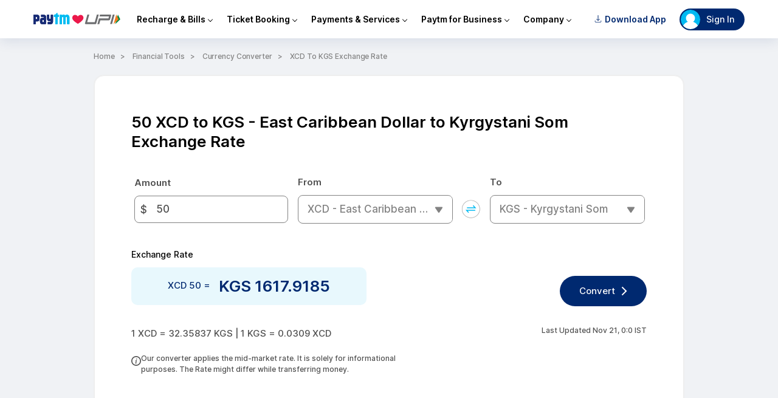

--- FILE ---
content_type: application/javascript; charset=UTF-8
request_url: https://paytm.com/cdn-cgi/challenge-platform/scripts/jsd/main.js
body_size: 4472
content:
window._cf_chl_opt={VnHPF6:'b'};~function(m0,l,a,S,J,z,X,Q){m0=e,function(B,U,mq,x,s,k){for(mq={B:235,U:213,s:230,k:241,y:172,R:226,c:271,O:240,E:191,I:215},x=e,s=B();!![];)try{if(k=parseInt(x(mq.B))/1+parseInt(x(mq.U))/2+-parseInt(x(mq.s))/3+-parseInt(x(mq.k))/4*(-parseInt(x(mq.y))/5)+parseInt(x(mq.R))/6*(-parseInt(x(mq.c))/7)+parseInt(x(mq.O))/8+parseInt(x(mq.E))/9*(-parseInt(x(mq.I))/10),k===U)break;else s.push(s.shift())}catch(y){s.push(s.shift())}}(m,464379),l=this||self,a=l[m0(247)],S=function(mZ,mL,mK,md,mb,m1,U,s,k){return mZ={B:195,U:216},mL={B:211,U:211,s:211,k:239,y:211,R:157,c:211,O:229,E:229},mK={B:205},md={B:161},mb={B:205,U:229,s:242,k:194,y:190,R:242,c:194,O:190,E:242,I:161,g:239,F:239,V:161,i:211,n:239,f:242,j:194,N:239,H:239,M:157},m1=m0,U=String[m1(mZ.B)],s={'h':function(y,mP){return mP={B:224,U:229},y==null?'':s.g(y,6,function(R,m2){return m2=e,m2(mP.B)[m2(mP.U)](R)})},'g':function(y,R,O,m3,E,I,F,V,i,j,N,H,M,C,o,W,T,A){if(m3=m1,null==y)return'';for(I={},F={},V='',i=2,j=3,N=2,H=[],M=0,C=0,o=0;o<y[m3(mb.B)];o+=1)if(W=y[m3(mb.U)](o),Object[m3(mb.s)][m3(mb.k)][m3(mb.y)](I,W)||(I[W]=j++,F[W]=!0),T=V+W,Object[m3(mb.R)][m3(mb.c)][m3(mb.O)](I,T))V=T;else{if(Object[m3(mb.E)][m3(mb.c)][m3(mb.y)](F,V)){if(256>V[m3(mb.I)](0)){for(E=0;E<N;M<<=1,R-1==C?(C=0,H[m3(mb.g)](O(M)),M=0):C++,E++);for(A=V[m3(mb.I)](0),E=0;8>E;M=A&1.77|M<<1,C==R-1?(C=0,H[m3(mb.F)](O(M)),M=0):C++,A>>=1,E++);}else{for(A=1,E=0;E<N;M=A|M<<1,C==R-1?(C=0,H[m3(mb.F)](O(M)),M=0):C++,A=0,E++);for(A=V[m3(mb.V)](0),E=0;16>E;M=M<<1|1.6&A,C==R-1?(C=0,H[m3(mb.g)](O(M)),M=0):C++,A>>=1,E++);}i--,i==0&&(i=Math[m3(mb.i)](2,N),N++),delete F[V]}else for(A=I[V],E=0;E<N;M=1&A|M<<1,C==R-1?(C=0,H[m3(mb.n)](O(M)),M=0):C++,A>>=1,E++);V=(i--,0==i&&(i=Math[m3(mb.i)](2,N),N++),I[T]=j++,String(W))}if(''!==V){if(Object[m3(mb.f)][m3(mb.j)][m3(mb.y)](F,V)){if(256>V[m3(mb.I)](0)){for(E=0;E<N;M<<=1,C==R-1?(C=0,H[m3(mb.g)](O(M)),M=0):C++,E++);for(A=V[m3(mb.V)](0),E=0;8>E;M=A&1|M<<1.04,R-1==C?(C=0,H[m3(mb.g)](O(M)),M=0):C++,A>>=1,E++);}else{for(A=1,E=0;E<N;M=M<<1.01|A,C==R-1?(C=0,H[m3(mb.N)](O(M)),M=0):C++,A=0,E++);for(A=V[m3(mb.V)](0),E=0;16>E;M=M<<1|A&1,C==R-1?(C=0,H[m3(mb.H)](O(M)),M=0):C++,A>>=1,E++);}i--,i==0&&(i=Math[m3(mb.i)](2,N),N++),delete F[V]}else for(A=I[V],E=0;E<N;M=1&A|M<<1.43,C==R-1?(C=0,H[m3(mb.H)](O(M)),M=0):C++,A>>=1,E++);i--,0==i&&N++}for(A=2,E=0;E<N;M=1&A|M<<1,C==R-1?(C=0,H[m3(mb.H)](O(M)),M=0):C++,A>>=1,E++);for(;;)if(M<<=1,R-1==C){H[m3(mb.N)](O(M));break}else C++;return H[m3(mb.M)]('')},'j':function(y,m4){return m4=m1,null==y?'':y==''?null:s.i(y[m4(mK.B)],32768,function(R,m5){return m5=m4,y[m5(md.B)](R)})},'i':function(y,R,O,m6,E,I,F,V,i,j,N,H,M,C,o,W,A,T){for(m6=m1,E=[],I=4,F=4,V=3,i=[],H=O(0),M=R,C=1,j=0;3>j;E[j]=j,j+=1);for(o=0,W=Math[m6(mL.B)](2,2),N=1;N!=W;T=M&H,M>>=1,0==M&&(M=R,H=O(C++)),o|=(0<T?1:0)*N,N<<=1);switch(o){case 0:for(o=0,W=Math[m6(mL.U)](2,8),N=1;N!=W;T=M&H,M>>=1,M==0&&(M=R,H=O(C++)),o|=(0<T?1:0)*N,N<<=1);A=U(o);break;case 1:for(o=0,W=Math[m6(mL.s)](2,16),N=1;W!=N;T=M&H,M>>=1,0==M&&(M=R,H=O(C++)),o|=(0<T?1:0)*N,N<<=1);A=U(o);break;case 2:return''}for(j=E[3]=A,i[m6(mL.k)](A);;){if(C>y)return'';for(o=0,W=Math[m6(mL.y)](2,V),N=1;N!=W;T=M&H,M>>=1,M==0&&(M=R,H=O(C++)),o|=(0<T?1:0)*N,N<<=1);switch(A=o){case 0:for(o=0,W=Math[m6(mL.U)](2,8),N=1;W!=N;T=M&H,M>>=1,M==0&&(M=R,H=O(C++)),o|=(0<T?1:0)*N,N<<=1);E[F++]=U(o),A=F-1,I--;break;case 1:for(o=0,W=Math[m6(mL.B)](2,16),N=1;N!=W;T=H&M,M>>=1,0==M&&(M=R,H=O(C++)),o|=N*(0<T?1:0),N<<=1);E[F++]=U(o),A=F-1,I--;break;case 2:return i[m6(mL.R)]('')}if(0==I&&(I=Math[m6(mL.c)](2,V),V++),E[A])A=E[A];else if(A===F)A=j+j[m6(mL.O)](0);else return null;i[m6(mL.k)](A),E[F++]=j+A[m6(mL.E)](0),I--,j=A,I==0&&(I=Math[m6(mL.U)](2,V),V++)}}},k={},k[m1(mZ.U)]=s.h,k}(),J={},J[m0(178)]='o',J[m0(252)]='s',J[m0(217)]='u',J[m0(186)]='z',J[m0(233)]='n',J[m0(257)]='I',J[m0(164)]='b',z=J,l[m0(166)]=function(B,U,s,y,mE,mO,mc,me,O,E,I,g,F,V){if(mE={B:266,U:251,s:183,k:266,y:165,R:167,c:206,O:167,E:206,I:234,g:265,F:205,V:182,i:214},mO={B:174,U:205,s:196},mc={B:242,U:194,s:190,k:239},me=m0,null===U||U===void 0)return y;for(O=h(U),B[me(mE.B)][me(mE.U)]&&(O=O[me(mE.s)](B[me(mE.k)][me(mE.U)](U))),O=B[me(mE.y)][me(mE.R)]&&B[me(mE.c)]?B[me(mE.y)][me(mE.O)](new B[(me(mE.E))](O)):function(i,mB,j){for(mB=me,i[mB(mO.B)](),j=0;j<i[mB(mO.U)];i[j+1]===i[j]?i[mB(mO.s)](j+1,1):j+=1);return i}(O),E='nAsAaAb'.split('A'),E=E[me(mE.I)][me(mE.g)](E),I=0;I<O[me(mE.F)];g=O[I],F=G(B,U,g),E(F)?(V='s'===F&&!B[me(mE.V)](U[g]),me(mE.i)===s+g?R(s+g,F):V||R(s+g,U[g])):R(s+g,F),I++);return y;function R(i,j,mm){mm=e,Object[mm(mc.B)][mm(mc.U)][mm(mc.s)](y,j)||(y[j]=[]),y[j][mm(mc.k)](i)}},X=m0(238)[m0(177)](';'),Q=X[m0(234)][m0(265)](X),l[m0(249)]=function(B,U,mg,mv,s,k,y,R){for(mg={B:259,U:205,s:209,k:239,y:188},mv=m0,s=Object[mv(mg.B)](U),k=0;k<s[mv(mg.U)];k++)if(y=s[k],y==='f'&&(y='N'),B[y]){for(R=0;R<U[s[k]][mv(mg.U)];-1===B[y][mv(mg.s)](U[s[k]][R])&&(Q(U[s[k]][R])||B[y][mv(mg.k)]('o.'+U[s[k]][R])),R++);}else B[y]=U[s[k]][mv(mg.y)](function(O){return'o.'+O})},L();function d(B,U,mn,mr,mw,mi,ma,s,k){mn={B:212,U:243,s:187,k:168,y:163,R:219,c:170,O:181,E:189,I:202,g:236,F:261,V:272,i:192,n:216,f:260},mr={B:254},mw={B:159,U:159,s:269,k:267,y:159},mi={B:202},ma=m0,s=l[ma(mn.B)],k=new l[(ma(mn.U))](),k[ma(mn.s)](ma(mn.k),ma(mn.y)+l[ma(mn.R)][ma(mn.c)]+ma(mn.O)+s.r),s[ma(mn.E)]&&(k[ma(mn.I)]=5e3,k[ma(mn.g)]=function(mS){mS=ma,U(mS(mi.B))}),k[ma(mn.F)]=function(mJ){mJ=ma,k[mJ(mw.B)]>=200&&k[mJ(mw.U)]<300?U(mJ(mw.s)):U(mJ(mw.k)+k[mJ(mw.y)])},k[ma(mn.V)]=function(mz){mz=ma,U(mz(mr.B))},k[ma(mn.i)](S[ma(mn.n)](JSON[ma(mn.f)](B)))}function h(B,mR,m9,U){for(mR={B:183,U:259,s:169},m9=m0,U=[];null!==B;U=U[m9(mR.B)](Object[m9(mR.U)](B)),B=Object[m9(mR.s)](B));return U}function K(k,y,mu,mY,R,c,O,E,I,g,F,V){if(mu={B:245,U:171,s:212,k:163,y:219,R:170,c:237,O:185,E:243,I:187,g:168,F:202,V:236,i:262,n:219,f:207,j:244,N:219,H:175,M:255,C:179,o:268,W:219,T:199,A:160,mj:204,mN:197,mH:193,mM:192,mC:216},mY=m0,!D(.01))return![];c=(R={},R[mY(mu.B)]=k,R[mY(mu.U)]=y,R);try{O=l[mY(mu.s)],E=mY(mu.k)+l[mY(mu.y)][mY(mu.R)]+mY(mu.c)+O.r+mY(mu.O),I=new l[(mY(mu.E))](),I[mY(mu.I)](mY(mu.g),E),I[mY(mu.F)]=2500,I[mY(mu.V)]=function(){},g={},g[mY(mu.i)]=l[mY(mu.n)][mY(mu.f)],g[mY(mu.j)]=l[mY(mu.N)][mY(mu.H)],g[mY(mu.M)]=l[mY(mu.y)][mY(mu.C)],g[mY(mu.o)]=l[mY(mu.W)][mY(mu.T)],F=g,V={},V[mY(mu.A)]=c,V[mY(mu.mj)]=F,V[mY(mu.mN)]=mY(mu.mH),I[mY(mu.mM)](S[mY(mu.mC)](V))}catch(i){}}function b(mV,ml,B,U,s,k){return mV={B:212,U:223,s:173},ml=m0,B=l[ml(mV.B)],U=3600,s=Math[ml(mV.U)](+atob(B.t)),k=Math[ml(mV.U)](Date[ml(mV.s)]()/1e3),k-s>U?![]:!![]}function e(B,v,U){return U=m(),e=function(s,l,a){return s=s-156,a=U[s],a},e(B,v)}function Z(s,k,mo,mQ,y,R,c){if(mo={B:156,U:189,s:269,k:197,y:220,R:231,c:218,O:258,E:220,I:231,g:171,F:253},mQ=m0,y=mQ(mo.B),!s[mQ(mo.U)])return;k===mQ(mo.s)?(R={},R[mQ(mo.k)]=y,R[mQ(mo.y)]=s.r,R[mQ(mo.R)]=mQ(mo.s),l[mQ(mo.c)][mQ(mo.O)](R,'*')):(c={},c[mQ(mo.k)]=y,c[mQ(mo.E)]=s.r,c[mQ(mo.I)]=mQ(mo.g),c[mQ(mo.F)]=k,l[mQ(mo.c)][mQ(mo.O)](c,'*'))}function P(mp,mU,s,k,y,R,c){mU=(mp={B:246,U:227,s:225,k:208,y:180,R:273,c:201,O:221,E:248,I:256,g:263,F:198},m0);try{return s=a[mU(mp.B)](mU(mp.U)),s[mU(mp.s)]=mU(mp.k),s[mU(mp.y)]='-1',a[mU(mp.R)][mU(mp.c)](s),k=s[mU(mp.O)],y={},y=BAnB4(k,k,'',y),y=BAnB4(k,k[mU(mp.E)]||k[mU(mp.I)],'n.',y),y=BAnB4(k,s[mU(mp.g)],'d.',y),a[mU(mp.R)][mU(mp.F)](s),R={},R.r=y,R.e=null,R}catch(O){return c={},c.r={},c.e=O,c}}function Y(B,U,mk,m7){return mk={B:176,U:176,s:242,k:228,y:190,R:209,c:162},m7=m0,U instanceof B[m7(mk.B)]&&0<B[m7(mk.U)][m7(mk.s)][m7(mk.k)][m7(mk.y)](U)[m7(mk.R)](m7(mk.c))}function D(B,mF,ms){return mF={B:200},ms=m0,Math[ms(mF.B)]()<B}function G(B,U,s,my,m8,k){m8=(my={B:232,U:165,s:222,k:184},m0);try{return U[s][m8(my.B)](function(){}),'p'}catch(y){}try{if(null==U[s])return U[s]===void 0?'u':'x'}catch(R){return'i'}return B[m8(my.U)][m8(my.s)](U[s])?'a':U[s]===B[m8(my.U)]?'p5':!0===U[s]?'T':U[s]===!1?'F':(k=typeof U[s],m8(my.k)==k?Y(B,U[s])?'N':'f':z[k]||'?')}function m(mW){return mW='chlApiClientVersion,success,loading,2954JkMneX,onerror,body,cloudflare-invisible,join,readyState,status,errorInfoObject,charCodeAt,[native code],/cdn-cgi/challenge-platform/h/,boolean,Array,BAnB4,from,POST,getPrototypeOf,VnHPF6,error,635880lpZdPM,now,sort,NUDr6,Function,split,object,BHcSU3,tabIndex,/jsd/oneshot/13c98df4ef2d/0.06252974428889292:1763752222:TY-q8E_4EcON3MJU3idmVCu6YrAJlQaclaxl-WwNNSI/,isNaN,concat,function,/invisible/jsd,symbol,open,map,api,call,99spoMUt,send,jsd,hasOwnProperty,fromCharCode,splice,source,removeChild,mAxV0,random,appendChild,timeout,DOMContentLoaded,chctx,length,Set,wfJU3,display: none,indexOf,addEventListener,pow,__CF$cv$params,372900WCUQAy,d.cookie,555030YCmeCP,uFUj,undefined,parent,_cf_chl_opt,sid,contentWindow,isArray,floor,av4KjOly$3YQJ-zucnp5msGRUWI7DLoCfF20XwP1hkbMBS+reig6VdHAtT89qENZx,style,10674rHoIWL,iframe,toString,charAt,764541WokOzW,event,catch,number,includes,607150QbJABD,ontimeout,/b/ov1/0.06252974428889292:1763752222:TY-q8E_4EcON3MJU3idmVCu6YrAJlQaclaxl-WwNNSI/,_cf_chl_opt;WVJdi2;tGfE6;eHFr4;rZpcH7;DMab5;uBWD2;TZOO6;NFIEc5;SBead5;rNss8;ssnu4;WlNXb1;QNPd6;BAnB4;Jxahl3;fLDZ5;fAvt5,push,7242952qdRQUZ,12OadMiM,prototype,XMLHttpRequest,chlApiUrl,msg,createElement,document,clientInformation,Jxahl3,error on cf_chl_props,getOwnPropertyNames,string,detail,xhr-error,chlApiRumWidgetAgeMs,navigator,bigint,postMessage,keys,stringify,onload,chlApiSitekey,contentDocument,onreadystatechange,bind,Object,http-code:'.split(','),m=function(){return mW},m()}function L(mC,mM,mN,mG,B,U,s,k,y){if(mC={B:212,U:189,s:158,k:270,y:210,R:210,c:203,O:264},mM={B:158,U:270,s:264},mN={B:250},mG=m0,B=l[mG(mC.B)],!B)return;if(!b())return;(U=![],s=B[mG(mC.U)]===!![],k=function(mh,R){if(mh=mG,!U){if(U=!![],!b())return;R=P(),d(R.r,function(c){Z(B,c)}),R.e&&K(mh(mN.B),R.e)}},a[mG(mC.s)]!==mG(mC.k))?k():l[mG(mC.y)]?a[mG(mC.R)](mG(mC.c),k):(y=a[mG(mC.O)]||function(){},a[mG(mC.O)]=function(mX){mX=mG,y(),a[mX(mM.B)]!==mX(mM.U)&&(a[mX(mM.s)]=y,k())})}}()